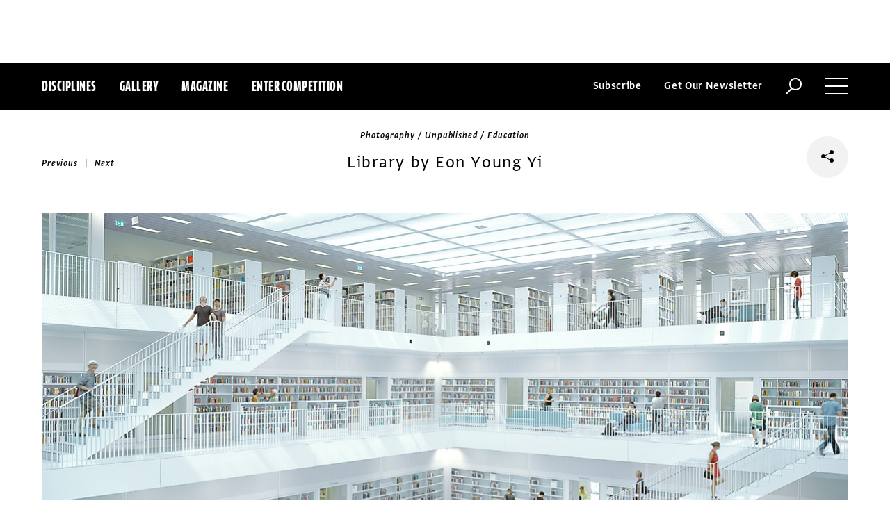

--- FILE ---
content_type: text/html; charset=utf-8
request_url: https://www.commarts.com/project/19307/library-by-eon-young-yi
body_size: 6878
content:
<!DOCTYPE html>
<html lang="en-us">
<head>
<meta name="live" content="https://www.commarts.com" />
<title>Library by Eon Young Yi | Communication Arts</title>
<meta name="description" content="Library by Eun Young Yi.  &quot;I wanted to create a fun shot showing different people using the library.&quot;" />
<link rel="canonical" href="https://www.commarts.com/project/19307/library-by-eon-young-yi" />
<meta property="og:type" content="website" />
<meta property="og:url" content="https://www.commarts.com/project/19307/library-by-eon-young-yi" />
<meta property="og:image" content="https://image0.commarts.com/images1/5/1/9/5/591561_102_600_MTMyMTQwMjg1LTEyNTgzOTgxMTI_f.jpg" />
<meta property="og:title" content="Library by Eon Young Yi | Communication Arts" />
<meta property="og:site_name" content="Communication Arts" />
<meta property="og:description" content="Library by Eun Young Yi.  &quot;I wanted to create a fun shot showing different people using the library.&quot;" />
<meta name="twitter:site" content="@CommArts" />
<meta name="twitter:card" content="summary" />
<meta name="twitter:url" content="https://www.commarts.com/project/19307/library-by-eon-young-yi" />
<meta name="twitter:image" content="https://image0.commarts.com/images1/5/1/9/5/591561_102_600_MTMyMTQwMjg1LTEyNTgzOTgxMTI_f.jpg" />
<meta name="twitter:title" content="Library by Eon Young Yi | Communication Arts" />
<meta name="twitter:description" content="Library by Eun Young Yi.  &quot;I wanted to create a fun shot showing different people using the library.&quot;" />
<meta itemprop="name" content="Library by Eon Young Yi | Communication Arts" />
<meta itemprop="description" content="Library by Eun Young Yi.  &quot;I wanted to create a fun shot showing different people using the library.&quot;" />
<link rel="image_src" href="https://image0.commarts.com/images1/5/1/9/5/591561_102_600_MTMyMTQwMjg1LTEyNTgzOTgxMTI_f.jpg" />
    <meta charset="utf-8"> 
    <meta http-equiv="X-UA-Compatible" content="IE=edge,chrome=1"/>
    <meta name="viewport" content="width=device-width, initial-scale=1.0" />
    <meta name="google-site-verification" content="bddFx7HEhh_kZfAIXMvNKbzKWOR9Q_whmGK8Z9Zy33A" />
	<meta property="fb:admins" content="100000804667460" />

<script async src="https://www.googletagmanager.com/gtag/js?id=UA-3548598-1"></script>
<script>
  window.dataLayer = window.dataLayer || [];
  function gtag(){dataLayer.push(arguments);}
  gtag('js', new Date());

  gtag('config', 'UA-3548598-1');
</script>

    <link rel="shortcut icon" href="/content/images/favicon.ico?v=1" />
    <link rel="stylesheet" href="https://s3.amazonaws.com/fonts.typotheque.com/WF-017318-008723.css" type="text/css" />
    <link rel="stylesheet" href="/content/app/app.min.css?v=680555674" type="text/css" />
    <link rel="stylesheet" href="/content/app/all.min.css?v=640530108" type="text/css" />
    <link href="/content/library/wowbook/wow_book.min.css?v=640530110" rel="stylesheet" type="text/css" />
    <link href="/content/library/wowbook/wowbooknormalize.min.css?v=640530110" rel="stylesheet" type="text/css" />
    
    
    
    

    
        <script type='text/javascript'>var isHPTO = false;</script>
</head>
<body>
    <div class="g-fluid g-fluid-top-ad">
        <div class="clear ad-wrapper top-ad" id="top-ad"></div>
    </div>
    
    <div class="g-fluid g-fluid-header">
        <div class="clear g-fixed">
            <div class="fl nav-section">
                <div class="fl logo hidden-sm-up">
                    <a href="/"><img src="/content/images/logo-small.png" /></a>
                </div>
                <div class="fl logo logo-scrollable">
                    <a href="/"><img src="/content/images/logo-small.png" /></a>
                </div>
                <ul class="fl">
                    <li><a href="#" class="prevent-default btn-discipline">Disciplines</a></li>
                    <li><a href="/gallery">Gallery</a></li>
                    <li class="visible-sm-up"><a href="/magazines">Magazine</a></li>
                    <li class="visible-sm-up"><a href="/competitions">Enter Competition</a></li>
                </ul>
                
            </div>
            <div class="fr menu-section">
                <ul class="fr">
                    <li class="visible-md-up"><a href="#" class="prevent-default btn-subscribe">Subscribe</a></li>
                    <li class="visible-lg-up"><a href="#" class="prevent-default btn-get-newsletter">Get Our Newsletter</a></li>
                    <li><div class="prevent-default btn-search"><img src="/content/images/btn-search.png" /></div></li>
                    <li>
                        <div class="clear prevent-default btn-menu">
                            <div class="clear line-one"></div>
                            <div class="clear line-two"></div>
                            <div class="clear line-three"></div>
                        </div>
                    </li>
                </ul>
            </div>            
        </div>
        <ul class="clear floating-panel discipline-panel" data-name="discipline" data-trigger="btn-discipline" data-hover="true" data-click="true" data-closeOnDocumentClick="true" data-closeonpanelclick="true" data-slideDirection="vertical">
            <li><a href="/advertising"><img src="/content/images/disc-advertising.png"/><span>Advertising</span></a></li>
            <li><a href="/design"><img src="/content/images/disc-design.png"/><span>Design</span></a></li>
            <li><a href="/illustration"><img src="/content/images/disc-illustration.png"/><span>Illustration</span></a></li>
            <li><a href="/interactive"><img src="/content/images/disc-interactive.png"/><span>Interactive</span></a></li>
            <li><a href="/photography"><img src="/content/images/disc-photography.png"/><span>Photography</span></a></li>
            <li><a href="/typography"><img src="/content/images/disc-typography.png"/><span>Typography</span></a></li>
        </ul>
        <div class="clear g-fixed visible-md-up">
            <div class="clear floating-panel subscribe-panel" data-name="subscribe" data-trigger="btn-subscribe" data-hover="true" data-click="true" data-closeOnDocumentClick="true" data-closeonpanelclick="true" data-slideDirection="vertical">
                <div class="left"><img src="https://image2.commarts.com/images1/6/1/8/1/1/1181627_0_0_LTEyNDI3NDIwNDQyMTM1OTk3ODE1.jpg"/></div>
                <div class="right">
                    <h4>Subscribe Now</h4>
                    <ul>
                        <li>
                            <a target="_blank" href="https://sfsdata.com/commarts/subscribe.html?KEY=9NNW">
                                Subscribe<span class="arrow"></span>
                            </a>
                        </li>
                        <li>
                            <a target="_blank" href="https://store.commarts.com/StudentLookup">
                                Student<span class="arrow"></span>
                            </a>
                        </li>
                        <li>
                            <a target="_blank" href="https://sfsdata.com/commarts/gift.html?key=9GNW">
                                Gift<span class="arrow"></span>
                            </a>
                        </li>
                    </ul>
                </div>
            </div>
        </div>
        <div class="clear g-fixed">
            <div class="clear floating-panel menu-panel" data-name="menu" data-trigger="btn-menu" data-hover="false" data-click="true" data-closeondocumentclick="true" data-closeonpanelclick="true" data-slidedirection="right">
                <div class="nano">
                <div class="nano-content menu-panel-inner">
                <div class="login-links">
                        <a href="https://store.commarts.com/Account/SignIn">Sign In</a><span>|</span><a href="https://store.commarts.com/Account/CreateAccount?t=CA">Register</a>
                </div>
                <ul>
                    <li class="divider hidden-sm-up"> &mdash; </li>
                    <li class="hidden-sm-up"><a href="/magazines">Magazine</a></li>
                    <li class="hidden-sm-up"><a href="/competitions">Enter Competition</a></li>
                    <li class="divider"> &mdash; </li>
                    <li><a href="/">Home</a></li>
                     <li><a href="/columns">Columns</a></li>
                    <li><a href="/gallery?y=2026">Award Winners</a></li>
                    <li><a href="/exhibit">Exhibit</a></li>
                    <li><a href="/features">Features</a></li>
                     <li><a href="/timeline">Timeline</a></li>
                    <li><a href="/fresh">Fresh</a></li>
                    <li><a href="/webpicks">Webpicks</a></li>
                    <li><a href="/book-reviews">Book Reviews</a></li>
                    <li class="divider"> &mdash; </li>
                    <li class="hidden-md-up"><a href="https://sfsdata.com/commarts/subscribe.html?KEY=9NNW">Subscribe Now</a></li>
                    <li class="hidden-lg-up"><a href="#" class="prevent-default btn-get-newsletter">Get Our Newsletter</a></li>
                    <li><a href="/contact-us">Contact Us</a></li>
                    <li><a href="/about-us">About Us</a></li>
                    <li><a href="http://www.creativehotlist.com">Creative Hotlist</a></li>
                    <li><a href="/advertise-us">Advertise With Us</a></li>
                    <li><a href="/submissions">Submit Work</a></li>
                    <li><a href="/write-us">Write For Us</a></li>
                    <li><a href="https://store.commarts.com">Customer Service</a></li>
                    <li><a href="/privacy-policy-terms">Privacy Policy & Terms of Use</a></li>
                </ul>
               <p>©2026 Coyne & Blanchard, Inc. All rights Reserved.</p>
               <div class="divider"> &mdash; </div>
               <div class="social-icons">
                   <span>Follow Us</span> 
                   <a href="http://facebook.com/CommunicationArts" target="_blank"><div class="social-ico"><i class="fab fa-facebook-f"></i></div></a>
                   <a href="http://twitter.com/CommArts" target="_blank"><div class="social-ico"><i class="fab fa-twitter"></i></div></a>
                   <a href="http://instagram.com/communicationarts" target="_blank"><div class="social-ico"><i class="fab fa-instagram"></i></div></a><a></a>
                   
                   <a href="https://www.linkedin.com/company/37272" target="_blank"><div class="social-ico"><i class="fab fa-linkedin"></i></div></a>
                   <a href="https://flipboard.com/@CommartsMag" target="_blank"><div class="social-ico"><i class="fab fa-flipboard"></i></div></a>
                   <a href="https://www.commarts.com/feed" target="_blank"><div class="social-ico"><i class="fas fa-rss"></i></div></a>
               </div>
               </div>
               </div>
            </div>
        </div>
        <div class="clear">
        <div class="clear floating-panel search-panel" data-name="search" data-trigger="btn-search" data-hover="false" data-click="true" data-closeondocumentclick="false" data-closeonpanelclick="true" data-slidedirection="vertical">
            <div class="clear search-input">
                <div class="clear g-fixed">
<form action="/search" id="search-form" method="get">                        <input type="text" name="search-box" class="search-box" value="" autocomplete="off" size="15" maxlength="128" placeholder="Enter Search" />
                        <input type="submit" name="search-submit" class="search-submit" value="Press Enter" />
                        <div class="search-loading">Loading ...</div>
</form>                </div>
            </div>
            <div class="clear g-fixed">
                <div class="search-result" data-startrow="0">
                
                </div>
            </div>
        </div>
        </div>
    </div>
    <div class="g-fluid g-fluid-content">
        
<div class="clear g-fixed">
    <div class="project-wrapper">
    <div class="clear head-wrapper share-wrapper-4">
        <div class="category">Photography / Unpublished / Education</div>
        <h1 class="title">Library by Eon Young Yi</h1>


<div class="nav">
            <a href="/project/18737/paris-couture">Previous</a>
    &nbsp;|&nbsp;
            <a href="/project/30244/prevention">Next</a>
</div>

                <div class="share-widget">
            <div class="share-icon">
                <i class="fab fa-share-alt"></i>
            </div>
            <ul class="share-icons">
                <li><a href="http://twitter.com/share?url=https%3a%2f%2fwww.commarts.com%2fproject%2f19307%2flibrary-by-eon-young-yi&amp;text=Library+by+Eon+Young+Yi+%40CommArts+-+" target="_blank" rel="nofollow"><i class="fab fa-twitter"></i></a></li>
                <li><a href="http://plus.google.com/share?url=https%3a%2f%2fwww.commarts.com%2fproject%2f19307%2flibrary-by-eon-young-yi" target="_blank" rel="nofollow"><i class="fab fa-google-plus"></i></a></li>
                <li><a href="https://www.facebook.com/sharer/sharer.php?u=https%3a%2f%2fwww.commarts.com%2fproject%2f19307%2flibrary-by-eon-young-yi&amp;t=Library+by+Eon+Young+Yi" target="_blank" rel="nofollow"><i class="fab fa-facebook"></i></a></li>
                <li><a href="https://pinterest.com/pin/create/button/?url=https%3a%2f%2fwww.commarts.com%2fproject%2f19307%2flibrary-by-eon-young-yi&amp;media=https%3a%2f%2fimage0.commarts.com%2fimages1%2f5%2f1%2f9%2f5%2f591561_102_1160_MTMyMTQwMjg1LTEyNTgzOTgxMTI.jpg&amp;description=Library+by+Eon+Young+Yi" target="_blank" rel="nofollow"><i class="fab fa-pinterest"></i></a></li>
                <li><a href="http://www.linkedin.com/shareArticle?mini=true&amp;url=https%3a%2f%2fwww.commarts.com%2fproject%2f19307%2flibrary-by-eon-young-yi&amp;title=Library+by+Eon+Young+Yi" target="_blank" rel="nofollow"><i class="fab fa-linkedin"></i></a></li>
            </ul>
        </div>
    </div>
    <div class="clear content-wrapper">
        <div class="nano">
            <div class="nano-content inner-wrapper inner-wrapper-normal">
                        <center><img src="https://image0.commarts.com/images1/5/1/9/5/591561_102_1160_MTMyMTQwMjg1LTEyNTgzOTgxMTI.jpg" /></center>
                        <div class="clear spacer"></div>
                    <div class="credits">
                        <a href='/gallery?q=Michael+Schnabel' target='_blank'>Michael Schnabel</a>, photographer<br>
                    </div>
                <div class="captions">
                    <i>Library by Eun Young Yi.</i>  "I wanted to create a fun shot showing different people using the library."
                </div>
                <div class="links">
                    <a href="/gallery?d=photography" class="go-gallery-link">See the gallery<span class="arrow"></span></a>
                </div>
<div class="related">
    <div class="head">Related</div>
    <div class="clear main-section">
        <div class="clear article-list">
            <div class="clear wrapper">
                        <div class="item item4">
                            <a class="link" href="/project/30244/prevention">
                                <span class="over-title">Prevention</span>
                                <img src="https://image.commarts.com/images1/3/6/0/1/1/1106352_0_250_LTExMzUzNTg3ODUxMDEwMDgzMzgy.jpg" />
                            </a>
                        </div>
                        <div class="item item4">
                            <a class="link" href="/project/30316/vana-photographs">
                                <span class="over-title">VANA photographs</span>
                                <img src="https://image1.commarts.com/images1/7/6/0/1/1/1106734_0_250_Mzk5Nzg1MjQ1LTEyMzY0NDg0NTY.jpg" />
                            </a>
                        </div>
                        <div class="item item4">
                            <a class="link" href="/project/6611/portrait-of-man-by-the-pool-black-shirt-white-pants">
                                <span class="over-title">Portrait of man by the pool, black shirt, white pants</span>
                                <img src="https://image2.commarts.com/images1/0/5/2/25091_0_250_MTcwNzM0NjA3MTE5NjI3NzcwODg.jpg" />
                            </a>
                        </div>
                        <div class="item item4">
                            <a class="link" href="/project/18824/norwegian-rain">
                                <span class="over-title">Norwegian Rain</span>
                                <img src="https://image0.commarts.com/images1/8/3/2/1/123877_0_250_MTY4MjY0MjQwMzIyMjgxODg5MQ.jpg" />
                            </a>
                        </div>
                        <div class="item item4">
                            <a class="link" href="/project/9655/ike-edeani1">
                                <span class="over-title">Ike Edeani1</span>
                                <img src="https://image2.commarts.com/images1/3/8/7/7/778347_0_250_MTQ2MjM1Mzc3OS04NzUyODI1Mjk.jpg" />
                            </a>
                        </div>
                        <div class="item item4">
                            <a class="link" href="/project/18221/magic-pony">
                                <span class="over-title">Magic Pony</span>
                                <img src="https://image.commarts.com/images1/7/9/1/19748_0_250_NDE5NDQ4MzQ4NjA5NjYxNzg5.jpg" />
                            </a>
                        </div>
                        <div class="item item4">
                            <a class="link" href="/project/7640/johnny-cash">
                                <span class="over-title">Johnny Cash</span>
                                <img src="https://image1.commarts.com/images1/1/8/8/88142_0_250_LTI4Njc0NjIxMy0xMDk3MDkzMTM1.jpg" />
                            </a>
                        </div>
                        <div class="item item4">
                            <a class="link" href="/project/19266/the-truth-on-drugs">
                                <span class="over-title">The truth on drugs</span>
                                <img src="https://image0.commarts.com/images1/3/1/9/5/591357_0_250_MTMyMTM4MTE1NDAwMDMyODAy.jpg" />
                            </a>
                        </div>
                        <div class="item item4">
                            <a class="link" href="/project/31860/the-nature-conservancy-photograph">
                                <span class="over-title">The Nature Conservancy photograph</span>
                                <img src="https://image0.commarts.com/images1/0/1/2/1/1/1121017_0_250_LTExNTk0Mjc2NjItMzY5ODUzMDU1.jpg" />
                            </a>
                        </div>
                        <div class="item item4">
                            <a class="link" href="/project/19258/live-mascots-of-the-sec">
                                <span class="over-title">Live Mascots of the SEC</span>
                                <img src="https://image.commarts.com/images1/3/1/9/5/591352_0_250_MTMyMTM4MTE1MTI1MzM5NTc2Mg.jpg" />
                            </a>
                        </div>
                        <div class="item item4">
                            <a class="link" href="/project/25202/language-development-2">
                                <span class="over-title">Language Development-2</span>
                                <img src="https://image0.commarts.com/images1/8/9/3/9/939893_0_250_LTE1MTYwOTc3MjQtMTc0NzMzOTUyOA.jpg" />
                            </a>
                        </div>
                        <div class="item item4">
                            <a class="link" href="/project/19071/alonzo-king-lines-ballet">
                                <span class="over-title">Alonzo King Lines Ballet</span>
                                <img src="https://image.commarts.com/images1/8/6/7/1/176832_0_250_MTM3MDg5NjA2NDQyNjU4NzYxMg.jpg" />
                            </a>
                        </div>
                        <div class="item item4">
                            <a class="link" href="/project/2604/matthew-turley">
                                <span class="over-title">Matthew Turley</span>
                                <img src="https://image2.commarts.com/images1/6/4/3/34627_0_250_MjczMzEzNzAwNTk3OTM2NDg3.jpg" />
                            </a>
                        </div>
                        <div class="item item4">
                            <a class="link" href="/project/710/nadya-wasylko">
                                <span class="over-title">Nadya Wasylko</span>
                                <img src="https://image2.commarts.com/images1/6/9/9/5/599655_0_250_ODYwNDQ5MzYyMTcwNjA3MzQyNw.jpg" />
                            </a>
                        </div>
                        <div class="item item4">
                            <a class="link" href="/project/18329/deutscher-sparkassenverband">
                                <span class="over-title">Deutscher Sparkassenverband</span>
                                <img src="https://image2.commarts.com/images1/3/6/1/16343_0_250_LTE0NTczNDE5OTItMTUzOTYzMjQyOA.jpg" />
                            </a>
                        </div>
                        <div class="item item4">
                            <a class="link" href="/project/102/chris-ozer">
                                <span class="over-title">Chris Ozer</span>
                                <img src="https://image.commarts.com/images1/8/9/3/7/739832_0_250_MjEyNDM1Njg5NzQ0ODk4OTQyMQ.jpg" />
                            </a>
                        </div>
                        <div class="item item4">
                            <a class="link" href="/project/7646/jay-z">
                                <span class="over-title">Jay Z</span>
                                <img src="https://image1.commarts.com/images1/1/8/8/88146_0_250_LTI4Njc0NjIxMzEwMzUzOTEwNQ.jpg" />
                            </a>
                        </div>
                        <div class="item item4">
                            <a class="link" href="/project/24949/benny">
                                <span class="over-title">Benny</span>
                                <img src="https://image1.commarts.com/images1/5/3/3/9/933550_0_250_NjYxNTY4NDUzNzYwMTA4MDI.jpg" />
                            </a>
                        </div>
                        <div class="item item4">
                            <a class="link" href="/project/23509/self-promotional-mailer">
                                <span class="over-title">Self-Promotional Mailer</span>
                                <img src="https://image0.commarts.com/images1/6/9/2/29661_0_250_MTE3NTY1MjExODI2NDIyMDcyMg.jpg" />
                            </a>
                        </div>
                        <div class="item item4">
                            <a class="link" href="/project/18799/telephone-company">
                                <span class="over-title">Telephone company</span>
                                <img src="https://image2.commarts.com/images1/7/3/2/1/123755_0_250_MTY4MjY0MjYzMjEyMTIyODU5ODU.jpg" />
                            </a>
                        </div>
            </div>
        </div>
    </div>
</div>
            </div>
        </div>
    </div>
</div>
</div>




    </div>
    
    

<div class="paywall paywall-0">
    <div class="clear btn-close">X</div>
    <div class="nano">
        <div class="nano-content">
            <div class="paywall-wrapper">
                <h1 class="message"></h1>
                <div class="clear col-3">
                    <div class="item">
                        <div class="text">With a free Commarts account, you can enjoy 50% more free content</div>
                        <a class="link" href="https://store.commarts.com/Account/CreateAccount?t=CA">Create an Account</a>
                    </div>
                    <div class="item">
                        <div class="text">Get a subscription and have unlimited access</div>
                        <a class="link" href="https://sfsdata.com/commarts/subscribe.html?KEY=9NNW">Subscribe</a>
                    </div>
                    <div class="item">
                        <div class="text">Already a subscriber or have a Commarts account?</div>
                        <a class="link" href="https://store.commarts.com/Account/SignIn">Sign In</a>
                    </div>
                </div>
            </div>
        </div>
    </div>
</div>
<div class="paywall paywall-1">
    <div class="clear btn-close">X</div>
    <div class="nano">
        <div class="nano-content">
            <div class="paywall-wrapper">
                <h1 class="message"></h1>
                <div class="clear col-2">
                    <div class="item">
                        <div class="text">Get a subscription and have unlimited access</div>
                        <a class="link" href="https://sfsdata.com/commarts/subscribe.html?KEY=9NNW">Subscribe</a>
                    </div>
                    <div class="item">
                        <div class="text">Already a subscriber?</div>
                        <a class="link" href="https://store.commarts.com/Account/SignIn">Sign In</a>
                    </div>
                </div>
            </div>
        </div>
    </div>
</div>          <script type='text/javascript'>
        var googletag = googletag || {};
        googletag.cmd = googletag.cmd || [];
        (function () {
            var gads = document.createElement('script');
            gads.async = true;
            gads.type = 'text/javascript';
            var useSSL = 'https:' == document.location.protocol;
            gads.src = (useSSL ? 'https:' : 'http:') +
                    '//www.googletagservices.com/tag/js/gpt.js';
            var node = document.getElementsByTagName('script')[0];
            node.parentNode.insertBefore(gads, node);
        })();
    </script>
	<script type="text/javascript"> 
		/* <![CDATA[ */ 
		var google_conversion_id = 1033068197; 
		var google_custom_params = window.google_tag_params; 
		var google_remarketing_only = true; 
		/* ]]> */ 
	</script>
   
    <script type="text/javascript" src="https://cdnjs.cloudflare.com/ajax/libs/jquery/1.12.4/jquery.min.js"></script>
    <script type="text/javascript" src="https://cdnjs.cloudflare.com/ajax/libs/jqueryui/1.12.0/jquery-ui.min.js"></script>
    <script type="text/javascript" src="https://cdnjs.cloudflare.com/ajax/libs/jquery.nanoscroller/0.8.7/javascripts/jquery.nanoscroller.min.js"></script>
    <script type="text/javascript" src="https://cdnjs.cloudflare.com/ajax/libs/skrollr/0.6.30/skrollr.min.js"></script>
    <script type="text/javascript" src="https://cdnjs.cloudflare.com/ajax/libs/history.js/1.8/bundled/html4+html5/jquery.history.js"></script>
    <script type="text/javascript" src="https://cdnjs.cloudflare.com/ajax/libs/jquery.imagesloaded/4.1.1/imagesloaded.pkgd.min.js"></script>
    <script type="text/javascript" src="https://cdnjs.cloudflare.com/ajax/libs/masonry/4.1.1/masonry.pkgd.min.js"></script>
    <script type="text/javascript" src="https://cdnjs.cloudflare.com/ajax/libs/slick-carousel/1.6.0/slick.min.js"></script>
    
    <script type="text/javascript" src="/content/app/app.min.js?v=678105312" ></script>
 
    
    

</body>
</html>

--- FILE ---
content_type: text/html; charset=utf-8
request_url: https://www.google.com/recaptcha/api2/aframe
body_size: 269
content:
<!DOCTYPE HTML><html><head><meta http-equiv="content-type" content="text/html; charset=UTF-8"></head><body><script nonce="Q7Yx_h5xzMYckPmrJGR5Ew">/** Anti-fraud and anti-abuse applications only. See google.com/recaptcha */ try{var clients={'sodar':'https://pagead2.googlesyndication.com/pagead/sodar?'};window.addEventListener("message",function(a){try{if(a.source===window.parent){var b=JSON.parse(a.data);var c=clients[b['id']];if(c){var d=document.createElement('img');d.src=c+b['params']+'&rc='+(localStorage.getItem("rc::a")?sessionStorage.getItem("rc::b"):"");window.document.body.appendChild(d);sessionStorage.setItem("rc::e",parseInt(sessionStorage.getItem("rc::e")||0)+1);localStorage.setItem("rc::h",'1768399370173');}}}catch(b){}});window.parent.postMessage("_grecaptcha_ready", "*");}catch(b){}</script></body></html>